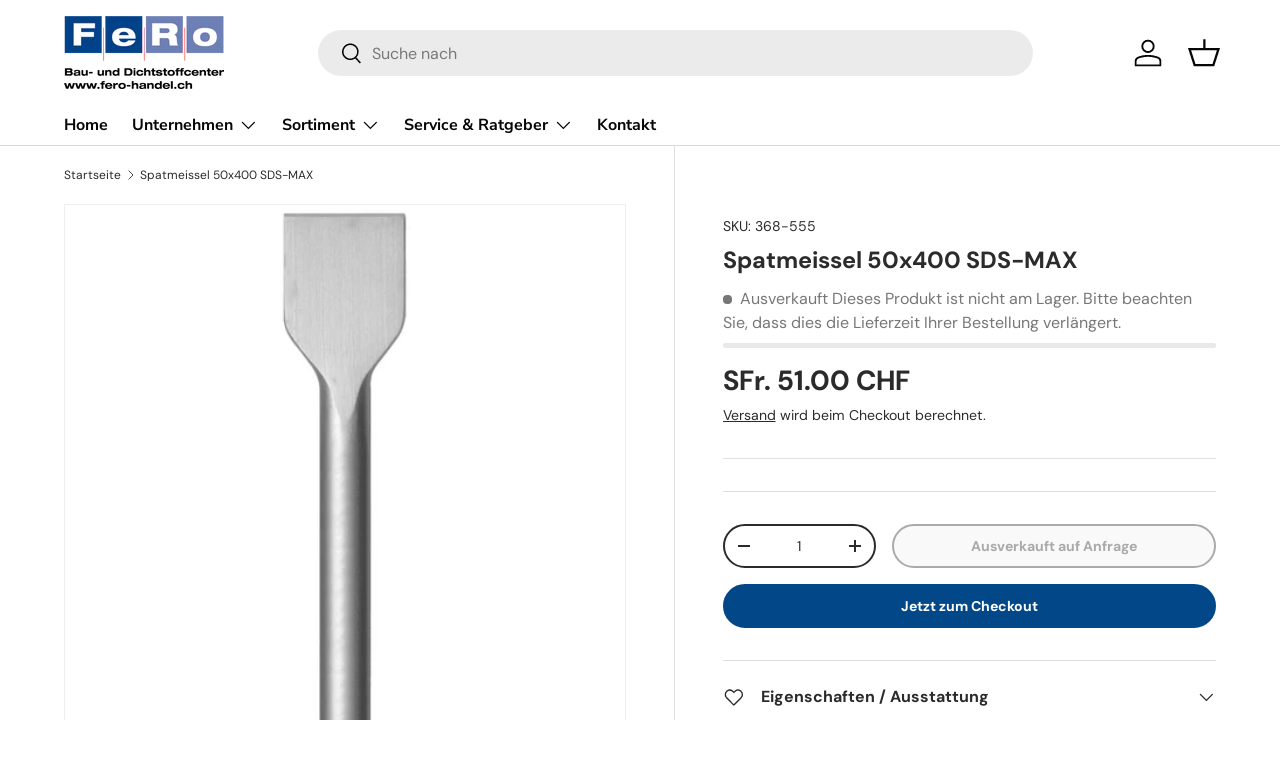

--- FILE ---
content_type: text/javascript
request_url: https://www.fero-handel.ch/cdn/shop/t/16/assets/media-gallery.js?v=46185889428595610521756454342
body_size: 2135
content:
if(!customElements.get("media-gallery")){class MediaGallery extends HTMLElement{constructor(){super(),Shopify.designMode?setTimeout(()=>this.init(),200):this.init()}disconnectedCallback(){window.removeEventListener("on:debounced-resize",this.resizeHandler),this.resizeInitHandler&&window.removeEventListener("on:debounced-resize",this.resizeInitHandler),this.zoomInitHandler&&window.removeEventListener("on:debounced-resize",this.zoomInitHandler)}init(){this.section=this.closest(".js-product"),this.mediaGroupingEnabled=this.hasAttribute("data-media-grouping-enabled")&&this.getMediaGroupData(),this.stackedScroll=this.dataset.stackedScroll,this.stackedUnderline=this.dataset.stackedUnderline==="true"&&!this.mediaGroupingEnabled,this.isFeatured=this.dataset.isFeatured==="true",this.viewer=this.querySelector(".media-viewer"),this.thumbs=this.querySelector(".media-thumbs"),this.thumbsItems=this.querySelectorAll(".media-thumbs__item"),this.controls=this.querySelector(".media-ctrl"),this.prevBtn=this.querySelector('.media-ctrl__btn[name="prev"]'),this.nextBtn=this.querySelector('.media-ctrl__btn[name="next"]'),this.counterCurrent=this.querySelector(".media-ctrl__current-item"),this.counterTotal=this.querySelector(".media-ctrl__total-items"),this.liveRegion=this.querySelector(".media-gallery__status"),this.zoomLinks=this.querySelectorAll(".js-zoom-link"),this.loadingSpinner=this.querySelector(".loading-spinner"),this.xrButton=this.querySelector(".media-xr-button"),this.mediaGroupingEnabled&&this.setActiveMediaGroup(this.getMediaGroupFromOptionSelectors()),this.dataset.layout==="stacked"&&theme.mediaMatches.md?(this.resizeInitHandler=this.resizeInitHandler||this.initGallery.bind(this),window.addEventListener("on:debounced-resize",this.resizeInitHandler),this.setVisibleItems(),this.previousMediaItem=this.querySelector(".media-viewer__item.is-current-variant"),setTimeout(()=>this.customSetActiveMedia(this.previousMediaItem,this.stackedScroll==="always"),200)):this.initGallery(),this.zoomLinks&&(this.zoomInitHandler=this.zoomInitHandler||this.initZoom.bind(this),this.zoomEventListener=this.zoomEventListener||this.handleZoomMouseMove.bind(this),window.addEventListener("on:debounced-resize",this.zoomInitHandler),this.initZoom(),this.zoomLinks.forEach(el=>{el.addEventListener("click",evt=>{evt.preventDefault()})})),this.section.addEventListener("on:variant:change",this.onVariantChange.bind(this))}onVariantChange(evt){if(this.mediaGroupingEnabled&&this.setActiveMediaGroup(this.getMediaGroupFromOptionSelectors()),evt.detail.variant&&evt.detail.variant.featured_media){const variantMedia=this.viewer.querySelector(`[data-media-id="${evt.detail.variant.featured_media.id}"]`);this.customSetActiveMedia(variantMedia,!0)}}getMediaGroupFromOptionSelectors(){const optionSelectors=this.section.querySelectorAll(".option-selector");if(optionSelectors.length>this.getMediaGroupData().groupOptionIndex){const selector=optionSelectors[this.getMediaGroupData().groupOptionIndex];return selector.dataset.selectorType==="dropdown"?selector.querySelector(".custom-select__btn").textContent.trim():selector.querySelector("input:checked").value}return null}getMediaGroupData(){if(typeof this.variantMediaData>"u"){const dataEl=this.querySelector(".js-data-variant-media");this.variantMediaData=dataEl?JSON.parse(dataEl.textContent):!1}return this.variantMediaData}getMediaGroupMap(){if(!this.mediaGroupMap){this.mediaGroupMap={groups:{}};const variantMediaData=this.getMediaGroupData();let currentMediaOptionName=!1;this.viewerItems=this.querySelectorAll(".media-viewer__item"),this.viewerItems.forEach(item=>{for(let i=0;i<variantMediaData.variantMedia.length;i+=1)parseInt(item.dataset.mediaId,10)===variantMediaData.variantMedia[i].mediaId&&currentMediaOptionName!==variantMediaData.variantMedia[i].option&&(currentMediaOptionName=variantMediaData.variantMedia[i].option);if(currentMediaOptionName){this.mediaGroupMap.groups[currentMediaOptionName]||(this.mediaGroupMap.groups[currentMediaOptionName]={name:currentMediaOptionName,items:[]});const groupItem={main:item};this.thumbs&&(groupItem.thumb=this.thumbs.querySelector(`[data-media-id="${item.dataset.mediaId}"].media-thumbs__item`)),this.mediaGroupMap.groups[currentMediaOptionName].items.push(groupItem)}}),this.mediaGroupMap.groupFromItem=item=>{const groups=Object.keys(this.mediaGroupMap.groups);for(let i=0;i<groups;i+=1){const group=groups[i];for(let j=0;j<this.mediaGroupMap.groups[group].items.length;j+=1)if(this.mediaGroupMap.groups[group].items[j]===item)return this.mediaGroupMap.groups[group]}return this.mediaGroupMap.groups[Object.keys(this.mediaGroupMap.groups)[0]]}}return this.mediaGroupMap}setActiveMediaGroup(groupName){const mediaGroupMap=this.getMediaGroupMap(),selectedGroup=groupName?mediaGroupMap.groups[groupName]:mediaGroupMap.groupFromItem(this.currentItem);if(selectedGroup){if(this.currentGroup!==selectedGroup){this.currentGroup=selectedGroup,this.viewerItems.forEach(item=>{item.style.display="none",item.classList.remove("media-viewer__item--single")}),this.thumbsItems.forEach(item=>{item.style.display="none"});let currentItemIsVisible=!1;selectedGroup.items.forEach(item=>{item.main.style.display="",item.thumb&&(item.thumb.style.display=""),item.main===this.currentItem&&(currentItemIsVisible=!0)}),this.setVisibleItems(),currentItemIsVisible||this.customSetActiveMedia(selectedGroup.items[0].main,!0),selectedGroup.items.length===1&&selectedGroup.items[0].main.classList.add("media-viewer__item--single")}}else this.viewerItems.forEach(item=>{item.style.display=""}),this.thumbsItems.forEach(item=>{item.style.display=""})}initGallery(){if(this.setVisibleItems(),this.visibleItems.length<=1)return;this.viewerItemOffset=this.visibleItems[1].offsetLeft-this.visibleItems[0].offsetLeft,this.currentIndex=Math.round(this.viewer.scrollLeft/this.viewerItemOffset),this.currentItem=this.visibleItems[this.currentIndex],this.addListeners(),this.thumbs&&this.currentItem&&(this.currentThumb=this.thumbs.querySelector(`[data-media-id="${this.currentItem.dataset.mediaId}"]`)),!this.isFeatured&&document.hasFocus()&&this.viewer.querySelectorAll('.product-image[loading="lazy"]').forEach((img,index)=>{setTimeout(()=>{img.loading="eager"},500*(index+1))});const currentItem=this.querySelector(".media-viewer__item.is-current-variant");this.customSetActiveMedia(currentItem,!0)}addListeners(){this.viewer.addEventListener("scroll",this.handleScroll.bind(this)),this.controls&&this.controls.addEventListener("click",this.handleNavClick.bind(this)),this.thumbs&&this.thumbs.addEventListener("click",this.handleThumbClick.bind(this)),this.resizeHandler=this.resizeHandler||this.handleResize.bind(this),window.addEventListener("on:debounced-resize",this.resizeHandler)}initZoom(){this.zoomLinks.forEach(el=>{const zoomWidth=Number(el.querySelector(".zoom-image").dataset.originalWidth||0),imageWidth=el.querySelector(".product-image").getBoundingClientRect().width;theme.mediaMatches.md&&zoomWidth-75>imageWidth?(el.addEventListener("mousemove",this.zoomEventListener),el.classList.remove("pointer-events-none")):(el.removeEventListener("mousemove",this.zoomEventListener),el.classList.add("pointer-events-none"))})}handleZoomMouseMove(evt){const hoverElem=evt.currentTarget,zoomImage=hoverElem.querySelector(".js-zoom-image");if(zoomImage.dataset.src){this.loadingSpinner.classList.remove("loading-spinner--out");const img=new Image;img.src=zoomImage.dataset.src,img.onload=()=>{zoomImage.src=img.src,hoverElem.classList.remove("media--zoom-not-loaded"),this.loadingSpinner.classList.add("loading-spinner--out")},zoomImage.removeAttribute("data-src")}try{const offsetX=evt.offsetX?evt.offsetX:evt.touches[0].pageX,offsetY=evt.offsetY?evt.offsetY:evt.touches[0].pageY,x=offsetX/zoomImage.offsetWidth*100,y=offsetY/zoomImage.offsetHeight*100;zoomImage.style.objectPosition=`${x}% ${y}%`}catch{}}handleScroll(){const newIndex=Math.round(this.viewer.scrollLeft/this.viewerItemOffset);newIndex!==this.currentIndex&&this.visibleItems[1].offsetLeft-this.visibleItems[0].offsetLeft===this.viewerItemOffset&&this.customSetActiveMedia(this.visibleItems[newIndex],!1)}handleNavClick(evt){if(!evt.target.matches(".media-ctrl__btn"))return;const itemToShow=evt.target===this.nextBtn?this.visibleItems[this.currentIndex+1]:this.visibleItems[this.currentIndex-1];this.viewer.scrollTo({left:itemToShow.offsetLeft,behavior:"smooth"})}handleThumbClick(evt){const thumb=evt.target.closest("[data-media-id]");if(!thumb)return;const itemToShow=this.querySelector(`[data-media-id="${thumb.dataset.mediaId}"]`);this.customSetActiveMedia(itemToShow),MediaGallery.playActiveMedia(itemToShow)}handleResize(){this.viewerItemOffset=this.visibleItems[1].offsetLeft-this.visibleItems[0].offsetLeft,this.thumbs&&this.currentThumb&&this.checkThumbVisibilty(this.currentThumb)}setActiveMedia(){}customSetActiveMedia(mediaItem,scrollToItem=!0){if(mediaItem!==this.currentItem){if(window.pauseAllMedia(this),this.currentItem=mediaItem,this.currentIndex=this.visibleItems.indexOf(this.currentItem),this.dataset.layout==="stacked"&&theme.mediaMatches.md){if(this.stackedUnderline&&(this.previousMediaItem&&this.previousMediaItem.classList.remove("is-active"),mediaItem.classList.add("is-active"),this.previousMediaItem=mediaItem),this.stackedScroll!=="never"){const y=mediaItem.getBoundingClientRect().top+document.documentElement.scrollTop-150;Math.abs(y-document.documentElement.scrollTop)>300&&window.scrollTo({top:y<100?0:y,behavior:"smooth"})}return}scrollToItem&&this.viewer.scrollTo({left:this.currentItem.offsetLeft}),this.thumbs&&this.setActiveThumb(),this.controls&&(this.prevBtn&&(this.prevBtn.disabled=this.currentIndex===0),this.nextBtn&&(this.nextBtn.disabled=this.currentIndex===this.visibleItems.length-1),this.counterCurrent&&(this.counterCurrent.textContent=this.currentIndex+1)),this.announceLiveRegion(this.currentItem,this.currentIndex+1),this.xrButton&&mediaItem.dataset.mediaType==="model"&&(this.xrButton.dataset.shopifyModel3dId=mediaItem.dataset.mediaId)}}setActiveThumb(){this.currentThumb=this.thumbs.querySelector(`[data-media-id="${this.currentItem.dataset.mediaId}"]`);const btn=this.currentThumb.querySelector("button");this.thumbs.querySelectorAll(".media-thumbs__btn").forEach(el=>{el.classList.remove("is-active"),el.removeAttribute("aria-current")}),btn.classList.add("is-active"),btn.setAttribute("aria-current","true"),this.checkThumbVisibilty(this.currentThumb)}setVisibleItems(){this.viewerItems=this.querySelectorAll(".media-viewer__item"),this.visibleItems=Array.from(this.viewerItems).filter(el=>el.clientWidth>0),this.counterTotal&&(this.counterTotal.textContent=this.visibleItems.length)}checkThumbVisibilty(thumb){const scrollPos=this.thumbs.scrollLeft,lastVisibleThumbOffset=this.thumbs.clientWidth+scrollPos,thumbOffset=thumb.offsetLeft;(thumbOffset+thumb.clientWidth>lastVisibleThumbOffset||thumbOffset<scrollPos)&&this.thumbs.scrollTo({left:thumbOffset,behavior:"smooth"})}announceLiveRegion(mediaItem,index){mediaItem.querySelector(".media-viewer img")&&(this.liveRegion.setAttribute("aria-hidden","false"),this.liveRegion.innerHTML=theme.strings.imageAvailable.replace("[index]",index),setTimeout(()=>{this.liveRegion.setAttribute("aria-hidden","true")},2e3))}static playActiveMedia(mediaItem){window.pauseAllMedia();const deferredMedia=mediaItem.querySelector("deferred-media");deferredMedia&&deferredMedia.loadContent()}}customElements.define("media-gallery",MediaGallery)}
//# sourceMappingURL=/cdn/shop/t/16/assets/media-gallery.js.map?v=46185889428595610521756454342
